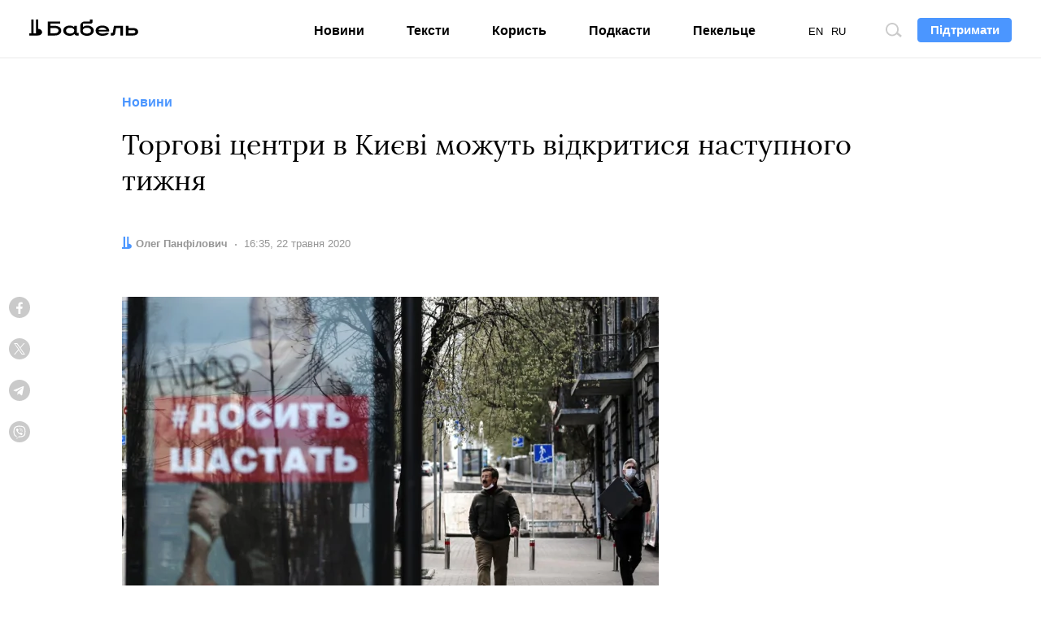

--- FILE ---
content_type: text/html; charset=utf-8
request_url: https://www.google.com/recaptcha/api2/aframe
body_size: 206
content:
<!DOCTYPE HTML><html><head><meta http-equiv="content-type" content="text/html; charset=UTF-8"></head><body><script nonce="BLou2p6u-IuJarXXkI0W3g">/** Anti-fraud and anti-abuse applications only. See google.com/recaptcha */ try{var clients={'sodar':'https://pagead2.googlesyndication.com/pagead/sodar?'};window.addEventListener("message",function(a){try{if(a.source===window.parent){var b=JSON.parse(a.data);var c=clients[b['id']];if(c){var d=document.createElement('img');d.src=c+b['params']+'&rc='+(localStorage.getItem("rc::a")?sessionStorage.getItem("rc::b"):"");window.document.body.appendChild(d);sessionStorage.setItem("rc::e",parseInt(sessionStorage.getItem("rc::e")||0)+1);localStorage.setItem("rc::h",'1769194087253');}}}catch(b){}});window.parent.postMessage("_grecaptcha_ready", "*");}catch(b){}</script></body></html>